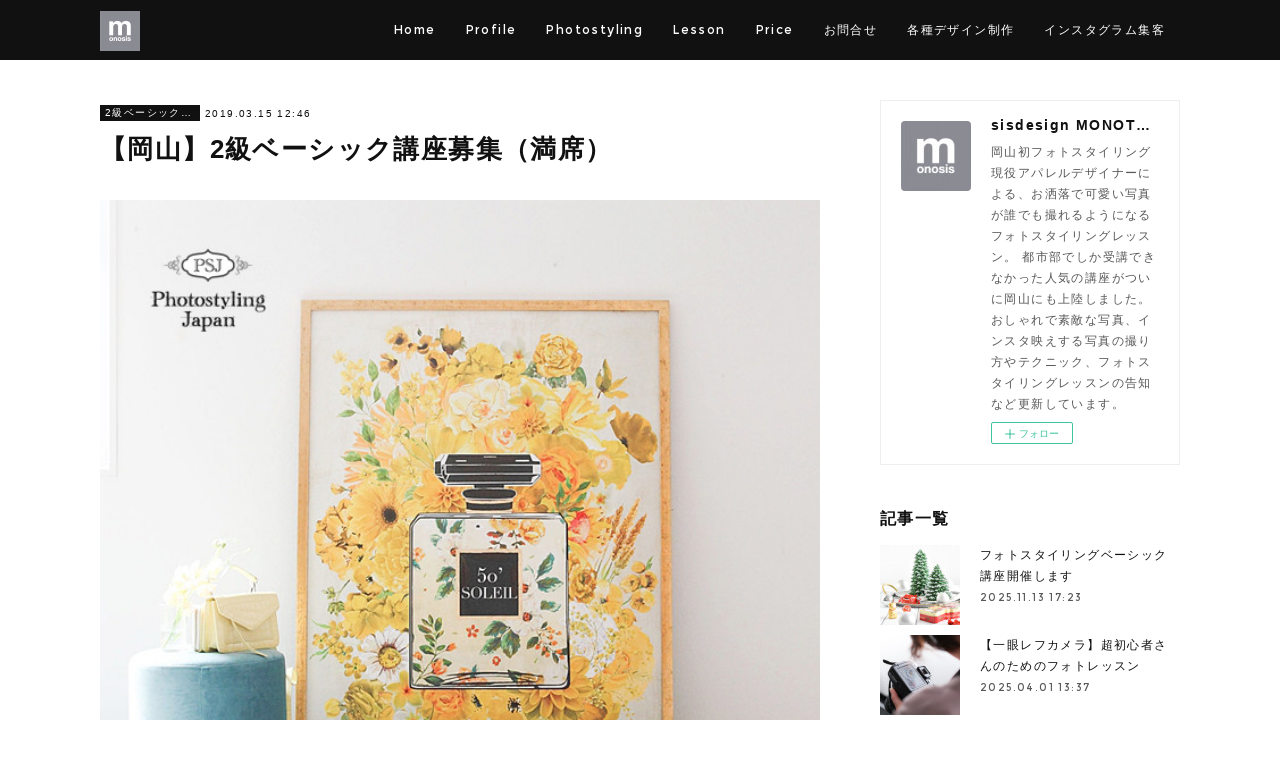

--- FILE ---
content_type: text/html; charset=utf-8
request_url: https://www.monosisphoto.com/posts/5891952
body_size: 13871
content:
<!doctype html>

            <html lang="ja" data-reactroot=""><head><meta charSet="UTF-8"/><meta http-equiv="X-UA-Compatible" content="IE=edge"/><meta name="viewport" content="width=device-width,user-scalable=no,initial-scale=1.0,minimum-scale=1.0,maximum-scale=1.0"/><title data-react-helmet="true">【岡山】2級ベーシック講座募集（満席） | sisdesign MONOTONE PHOTOSTYLING</title><link data-react-helmet="true" rel="canonical" href="https://www.monosisphoto.com/posts/5891952/"/><meta name="description" content="誰でもプロみたいに綺麗に撮れる注目される写真の撮り方をマスターするだけで簡単におしゃれに見せることが可能に！★どんなものでもインスタ映え★人気の出る写真の技術が身につく★誰でもプロ級の写真のクオリティ"/><meta name="google-site-verification" content="suNyV5CiVnYiwL_tMlBmbKrQuzPnuTykZjYx7XdHCkI"/><meta property="fb:app_id" content="522776621188656"/><meta property="og:url" content="https://www.monosisphoto.com/posts/5891952"/><meta property="og:type" content="article"/><meta property="og:title" content="【岡山】2級ベーシック講座募集（満席）"/><meta property="og:description" content="誰でもプロみたいに綺麗に撮れる注目される写真の撮り方をマスターするだけで簡単におしゃれに見せることが可能に！★どんなものでもインスタ映え★人気の出る写真の技術が身につく★誰でもプロ級の写真のクオリティ"/><meta property="og:image" content="https://cdn.amebaowndme.com/madrid-prd/madrid-web/images/sites/239685/d7c7f7e0845caedb9c7f01c04d1f38f6_ed1863d09765780705223c9ef8a0e75d.jpg"/><meta property="og:site_name" content="sisdesign MONOTONE PHOTOSTYLING"/><meta property="og:locale" content="ja_JP"/><meta name="twitter:card" content="summary_large_image"/><meta name="twitter:site" content="@amebaownd"/><meta name="twitter:title" content="【岡山】2級ベーシック講座募集（満席） | sisdesign MONOTONE PHOTOSTYLING"/><meta name="twitter:description" content="誰でもプロみたいに綺麗に撮れる注目される写真の撮り方をマスターするだけで簡単におしゃれに見せることが可能に！★どんなものでもインスタ映え★人気の出る写真の技術が身につく★誰でもプロ級の写真のクオリティ"/><meta name="twitter:image" content="https://cdn.amebaowndme.com/madrid-prd/madrid-web/images/sites/239685/d7c7f7e0845caedb9c7f01c04d1f38f6_ed1863d09765780705223c9ef8a0e75d.jpg"/><meta name="twitter:app:id:iphone" content="911640835"/><meta name="twitter:app:url:iphone" content="amebaownd://public/sites/239685/posts/5891952"/><meta name="twitter:app:id:googleplay" content="jp.co.cyberagent.madrid"/><meta name="twitter:app:url:googleplay" content="amebaownd://public/sites/239685/posts/5891952"/><meta name="twitter:app:country" content="US"/><link rel="amphtml" href="https://amp.amebaownd.com/posts/5891952"/><link rel="alternate" type="application/rss+xml" title="sisdesign MONOTONE PHOTOSTYLING" href="https://www.monosisphoto.com/rss.xml"/><link rel="alternate" type="application/atom+xml" title="sisdesign MONOTONE PHOTOSTYLING" href="https://www.monosisphoto.com/atom.xml"/><link rel="sitemap" type="application/xml" title="Sitemap" href="/sitemap.xml"/><link href="https://static.amebaowndme.com/madrid-frontend/css/user.min-a66be375c.css" rel="stylesheet" type="text/css"/><link href="https://static.amebaowndme.com/madrid-frontend/css/cell/index.min-a66be375c.css" rel="stylesheet" type="text/css"/><link rel="icon" href="https://cdn.amebaowndme.com/madrid-prd/madrid-web/images/sites/239685/f60b2a97806ce6f893f4f61cfc590c4c_056cc9f92970cbddd3420766a22c78d2.png?width=32&amp;height=32"/><link rel="apple-touch-icon" href="https://cdn.amebaowndme.com/madrid-prd/madrid-web/images/sites/239685/f60b2a97806ce6f893f4f61cfc590c4c_056cc9f92970cbddd3420766a22c78d2.png?width=180&amp;height=180"/><style id="site-colors" charSet="UTF-8">.u-nav-clr {
  color: #ffffff;
}
.u-nav-bdr-clr {
  border-color: #ffffff;
}
.u-nav-bg-clr {
  background-color: #111111;
}
.u-nav-bg-bdr-clr {
  border-color: #111111;
}
.u-site-clr {
  color: #ffffff;
}
.u-base-bg-clr {
  background-color: #ffffff;
}
.u-btn-clr {
  color: #ffffff;
}
.u-btn-clr:hover,
.u-btn-clr--active {
  color: rgba(255,255,255, 0.7);
}
.u-btn-clr--disabled,
.u-btn-clr:disabled {
  color: rgba(255,255,255, 0.5);
}
.u-btn-bdr-clr {
  border-color: #111111;
}
.u-btn-bdr-clr:hover,
.u-btn-bdr-clr--active {
  border-color: rgba(17,17,17, 0.7);
}
.u-btn-bdr-clr--disabled,
.u-btn-bdr-clr:disabled {
  border-color: rgba(17,17,17, 0.5);
}
.u-btn-bg-clr {
  background-color: #111111;
}
.u-btn-bg-clr:hover,
.u-btn-bg-clr--active {
  background-color: rgba(17,17,17, 0.7);
}
.u-btn-bg-clr--disabled,
.u-btn-bg-clr:disabled {
  background-color: rgba(17,17,17, 0.5);
}
.u-txt-clr {
  color: #111111;
}
.u-txt-clr--lv1 {
  color: rgba(17,17,17, 0.7);
}
.u-txt-clr--lv2 {
  color: rgba(17,17,17, 0.5);
}
.u-txt-clr--lv3 {
  color: rgba(17,17,17, 0.3);
}
.u-txt-bg-clr {
  background-color: #e7e7e7;
}
.u-lnk-clr,
.u-clr-area a {
  color: #4907DE;
}
.u-lnk-clr:visited,
.u-clr-area a:visited {
  color: rgba(73,7,222, 0.7);
}
.u-lnk-clr:hover,
.u-clr-area a:hover {
  color: rgba(73,7,222, 0.5);
}
.u-ttl-blk-clr {
  color: #111111;
}
.u-ttl-blk-bdr-clr {
  border-color: #111111;
}
.u-ttl-blk-bdr-clr--lv1 {
  border-color: #cfcfcf;
}
.u-bdr-clr {
  border-color: #eeeeee;
}
.u-acnt-bdr-clr {
  border-color: #111111;
}
.u-acnt-bg-clr {
  background-color: #111111;
}
body {
  background-color: #ffffff;
}
blockquote {
  color: rgba(17,17,17, 0.7);
  border-left-color: #eeeeee;
};</style><style id="user-css" charSet="UTF-8">;</style><style media="screen and (max-width: 800px)" id="user-sp-css" charSet="UTF-8">;</style><script>
              (function(i,s,o,g,r,a,m){i['GoogleAnalyticsObject']=r;i[r]=i[r]||function(){
              (i[r].q=i[r].q||[]).push(arguments)},i[r].l=1*new Date();a=s.createElement(o),
              m=s.getElementsByTagName(o)[0];a.async=1;a.src=g;m.parentNode.insertBefore(a,m)
              })(window,document,'script','//www.google-analytics.com/analytics.js','ga');
            </script></head><body id="mdrd-a66be375c" class="u-txt-clr u-base-bg-clr theme-cell plan-premium hide-owndbar "><noscript><iframe src="//www.googletagmanager.com/ns.html?id=GTM-PXK9MM" height="0" width="0" style="display:none;visibility:hidden"></iframe></noscript><script>
            (function(w,d,s,l,i){w[l]=w[l]||[];w[l].push({'gtm.start':
            new Date().getTime(),event:'gtm.js'});var f=d.getElementsByTagName(s)[0],
            j=d.createElement(s),dl=l!='dataLayer'?'&l='+l:'';j.async=true;j.src=
            '//www.googletagmanager.com/gtm.js?id='+i+dl;f.parentNode.insertBefore(j,f);
            })(window,document, 'script', 'dataLayer', 'GTM-PXK9MM');
            </script><div id="content"><div class="page " data-reactroot=""><div class="page__outer"><div class="page__inner u-base-bg-clr"><div></div><header class="page__header header u-nav-bg-clr  "><div class="header__inner"><div class="header__site-info"><div class="header__logo"><div><img alt=""/></div></div></div><nav role="navigation" class="header__nav global-nav u-nav-bg-bdr-clr js-nav-overflow-criterion is-invisible"><ul class="global-nav__list "><li class="global-nav__item u-nav-bdr-clr js-nav-item "><a target="" class="u-nav-clr u-font" href="/">Home</a></li><li class="global-nav__item u-nav-bdr-clr js-nav-item "><a target="" class="u-nav-clr u-font" href="/pages/778496/news">Profile</a></li><li class="global-nav__item u-nav-bdr-clr js-nav-item "><a target="" class="u-nav-clr u-font" href="/pages/2457663/page_201812171839">Photostyling</a></li><li class="global-nav__item u-nav-bdr-clr js-nav-item "><a target="" class="u-nav-clr u-font" href="/pages/2457000/page_201812171152">Lesson</a></li><li class="global-nav__item u-nav-bdr-clr js-nav-item "><a target="" class="u-nav-clr u-font" href="/pages/778494/menu">Price</a></li><li class="global-nav__item u-nav-bdr-clr js-nav-item "><a target="" class="u-nav-clr u-font" href="/pages/2752702/page_201904051041">お問合せ</a></li><li class="global-nav__item u-nav-bdr-clr js-nav-item "><a target="" class="u-nav-clr u-font" href="/pages/812961/page_201701231345">各種デザイン制作</a></li><li class="global-nav__item u-nav-bdr-clr js-nav-item "><a target="" class="u-nav-clr u-font" href="/pages/3590752/page_202002171030">インスタグラム集客</a></li></ul></nav><div class="header__icon header-icon"><span class="header-icon__item u-nav-bdr-clr"></span><span class="header-icon__item u-nav-bdr-clr"></span></div></div></header><div></div><div class="page__container page-container"><div class="page-container-inner"><div class="page-container-blog-detail"><div class="page-container__main"><div role="main" class="page__main page__main--blog-detail"><div class="section"><div class="blog-article-outer"><article class="blog-article"><div class="blog-article__inner"><div class="blog-article__header"><div class="blog-article__category blog-category u-acnt-bg-clr"><a href="/posts/categories/1814883">2級ベーシック講座</a></div><time class="blog-article__date blog-date u-txt-clr" dateTime="2019-03-15T12:46:17Z">2019.03.15 12:46</time><div class="blog-article__title blog-title"><h1 class="blog-title__text u-txt-clr">【岡山】2級ベーシック講座募集（満席）</h1></div></div><div class="blog-article__content"><div class="blog-article__body blog-body"><div class="blog-body__item"><div class="img img__item-- img__item--fit"><div><img alt=""/></div></div></div><div class="blog-body__item"><div class="blog-body__text u-txt-clr" data-block-type="text"><p class=""><br></p><p class="">誰でもプロみたいに綺麗に撮れる</p><p class="">注目される写真の撮り方をマスターするだけで簡単におしゃれに見せることが可能に！<br></p><p class=""><br></p><p class="">★どんなものでもインスタ映え</p><p>★人気の出る写真の技術が身につく</p><p>★誰でもプロ級の写真のクオリティに</p><p><br></p><p>体験講座を受講後、「もっと知りたい！」「学びたい！」との声続出のフォトスタイリンの手法。この度、岡山でも2級ベーシック講座を開講することになりました。</p><p><br></p><p>【講座内容】</p><p>①まずは10法則をマスターしよう！ 人を引き付ける写真の基本はたった10個。</p><p>これを知ることであなたの写真はブログやHPなどで注目をあびます。</p><p>②あなたらしさをちゃんとパッケージ化する方法を知ろう。</p><p>③あなたのライフスタイルをインスタやフェイスブックで魅力的に見せよう。</p><p>インテリア、小物、料理、ファッションなど 撮り方のノウハウを知ることで、 あっという間にあなたのイメージはアップします。</p><p>④さらによく見せる画像処理技術があれば、怖いものなし。 フォトショップ他、基本アプリをマスターしよう。</p><p><br></p><p>■　2019年度　5月　スタートクラス　<strike>定員4名</strike>　（満席につき募集終了しました）</p><p><b>2019年　5/23（木）、6/20（木）、7/18（木）、8/22（木）　計4回</b></p><p>時間：10:30～16:00　（途中休憩有）</p><p>※欠席申請時のみ次期開催時（同開催回講座）2級ベーシック講座へのお振替が可能です。</p><p>（振替多数の場合は、お断りする場合もありますのでご了承ください）</p><p>※途中入会・途中退会はありません。</p><p><br></p><p class="">■　開催場所</p><p>岡山市内：お申し込みの方にお知らせします。</p><p><br></p><p>■　受講料</p><p>カード決済： 32,000円（税別）× 4回　合計：128,000円　(税別）</p><p>※カード分割をご希望の場合は、画面で一括決済後にご自身でカード会社へ決済方法の変更をお申し出くださいませ。</p><p>銀行一括振込も可能（ただし、お振込み手数料はご負担下さい。）</p><p>※日本フォトスタイリング協会講座に初参加の方は 入会金として別途10,000円（税別）が必要となります。</p><p><br></p><p>■　申し込み期限　3月28日（水）厳守</p><p><br></p><p>■　受講特典</p><p class="">特典1）窪田千紘が数万の撮影をしながら使いやすさを吟味した「これさえあれば、簡単キレイに写せます！」 特別撮影キット（10,000円相当）をプレゼント</p><p>特典2）　受講生しか利用できないスタイリングのコツ情報満載の会員制フォーラムにてノウハウ閲覧 （4ケ月）</p><p>特典3）　専属フォトスタイリストによるスタイリング講座個別添削指導付き（4ケ月）</p><p><br></p><p>■　認定料　（2級ベーシック講座受講後）</p><p>2級認定料 10,000円　（税別）　</p><p>※別途申請とお支払いが必要となります。</p><p><br></p><p>■　その他</p><p>※4回コースとなり、途中入会・退会はできません。</p><p>※正式申し込みが完了し、万が一キャンセルの場合、キャンセル料がかかりますので、ご了承ください。</p><p>※カメラマン及びカメラ関係者・カメラ教室主宰者・スタイリスト等のお申込みは固くお断りします。</p><p class=""><br></p><p>■　キャンセルポリシー</p><p>講座開講日の前日から起算して４週間（４週間～前日）のキャンセルはキャンセル料が発生します。</p><p>開講当日のキャンセルならびに、都合により出席できない等などについての返金は致しかねますのでご了承下さい。</p><p>キャンセル料については、開講日より</p><p>30日前～14日前　料金の50％</p><p>13日前～7日前　料金の70％</p><p>6日前～前日　料金の100％</p><p><a class="u-lnk-clr" href="https://ws.formzu.net/fgen/S34675494/"><br></a></p><p><b><a class="u-lnk-clr" href="https://ws.formzu.net/fgen/S34675494/">【岡山】5月スタート フォトスタイリング2級ベーシック講座申し込み</a></b><b><a class="u-lnk-clr" href="https://ws.formzu.net/fgen/S34675494/">はコチラ</a></b></p><p>　申し込み期限　3月27日（水）厳守（決済完了日となります）</p></div></div></div></div><div class="blog-article__footer"><div class="bloginfo"><div class="bloginfo__category bloginfo-category"><ul class="bloginfo-category__list bloginfo-category-list"><li class="bloginfo-category-list__item"><a class="u-txt-clr u-txt-clr--lv2" href="/posts/categories/1814883">2級ベーシック講座<!-- -->(<!-- -->27<!-- -->)</a></li></ul></div></div><div class="reblog-btn-outer"><div class="reblog-btn-body"><button class="reblog-btn"><span class="reblog-btn__inner"><span class="icon icon--reblog2"></span></span></button></div></div></div></div><div class="complementary-outer complementary-outer--slot2"><div class="complementary complementary--shareButton "><div class="block-type--shareButton"><div class="share share--filled share--filled-4"><button class="share__btn--facebook share__btn share__btn--filled"><span aria-hidden="true" class="icon--facebook icon"></span></button><button class="share__btn--twitter share__btn share__btn--filled"><span aria-hidden="true" class="icon--twitter icon"></span></button><button class="share__btn--nanagogo share__btn share__btn--filled"><span aria-hidden="true" class="icon--nanagogo icon"></span></button></div></div></div><div class="complementary complementary--relatedPosts "><div class="block-type--relatedPosts"></div></div><div class="complementary complementary--postPrevNext "><div class="block-type--postPrevNext"><div class="pager pager--type1"><ul class="pager__list"><li class="pager__item pager__item--prev pager__item--bg"><a class="pager__item-inner " style="background-image:url(https://cdn.amebaowndme.com/madrid-prd/madrid-web/images/sites/239685/6e44b721ae955516e0be143bfb03c8f1_8736154d3aaa47a7d53cb281b7f5a717.jpg?width=400)" href="/posts/5896956"><time class="pager__date " dateTime="2019-03-16T13:54:02Z">2019.03.16 13:54</time><div><span class="pager__description ">試すとビックリ！？写真のチカラ</span></div><span aria-hidden="true" class="pager__icon icon icon--disclosure-l4 "></span></a></li><li class="pager__item pager__item--next pager__item--bg"><a class="pager__item-inner " style="background-image:url(https://www.instagram.com/p/BubKKPknnLs/media?size=l)" href="/posts/5843701"><time class="pager__date " dateTime="2019-03-07T03:11:08Z">2019.03.07 03:11</time><div><span class="pager__description ">【岡山・大元】4月 1DAY体験レッスン（募集終了）</span></div><span aria-hidden="true" class="pager__icon icon icon--disclosure-r4 "></span></a></li></ul></div></div></div></div><div class="blog-article__comment"><div class="comment-list js-comment-list"><div><p class="comment-count u-txt-clr u-txt-clr--lv2"><span>0</span>コメント</p><ul><li class="comment-list__item comment-item js-comment-form"><div class="comment-item__body"><form class="comment-item__form u-bdr-clr "><div class="comment-item__form-head"><textarea type="text" id="post-comment" maxLength="1100" placeholder="コメントする..." class="comment-item__input"></textarea></div><div class="comment-item__form-foot"><p class="comment-item__count-outer"><span class="comment-item__count ">1000</span> / 1000</p><button type="submit" disabled="" class="comment-item__submit">投稿</button></div></form></div></li></ul></div></div></div><div class="complementary-outer complementary-outer--slot3"><div class="complementary complementary--text "><div class="block-type--text"><div style="position:relative" class="block__outer block__outer--base"><div style="position:relative" class="block"><div style="position:relative" class="block__inner"><div class="block-txt txt txt--s u-txt-clr"><p>★LINEはじめました。お得な限定クーポンや、レッスンなどのお知らせもお届け！ぜひ友だち追加してください★</p></div></div></div></div></div></div><div class="complementary complementary--html "><div class="block-type--html"><div class="block u-clr-area"><iframe seamless="" style="height:16px" class="js-mdrd-block-html-target block-html__frame"></iframe></div></div></div><div class="complementary complementary--html "><div class="block-type--html"><div class="block u-clr-area"><iframe seamless="" style="height:16px" class="js-mdrd-block-html-target block-html__frame"></iframe></div></div></div><div class="complementary complementary--author "><div class="block-type--author"><div class="authorinfo authorinfo--m"><div class="authorinfo__profile"><div><img alt=""/></div><div class="authorinfo__body"><a class="authorinfo__name u-txt-clr" href="/authors/30763">monosis</a><p class="authorinfo__description u-txt-clr u-txt-clr--lv1">sisdesign MONITONE MARKET デザイナー兼フォトスタイリスト。<br/>モノトーンをベースにしたファブリックアイテムを中心にデザインしています。<br/>アパレルデザイナー（レディースインナーウェア）として12年勤務の後、フリーランスデザイナーとして独立。<br/>アパレルデザインのほかインテリア・ウェブデザインまで幅広く活動中。<br/>現在はデザイン業務の傍ら、フォトスタイリストとして活動を始めました。<br/><br/><br/><br/><br/><br/><br/><br/><br/></p></div></div><div class="authorinfo__posts"><div class="authorinfo__link"><a class="authorinfo__link__inner u-txt-clr" href="/authors/30763">この著者の記事一覧へ<span class="icon icon--disclosure-r4"></span></a></div></div></div></div></div></div><div class="pswp" tabindex="-1" role="dialog" aria-hidden="true"><div class="pswp__bg"></div><div class="pswp__scroll-wrap"><div class="pswp__container"><div class="pswp__item"></div><div class="pswp__item"></div><div class="pswp__item"></div></div><div class="pswp__ui pswp__ui--hidden"><div class="pswp__top-bar"><div class="pswp__counter"></div><button class="pswp__button pswp__button--close" title="Close (Esc)"></button><button class="pswp__button pswp__button--share" title="Share"></button><button class="pswp__button pswp__button--fs" title="Toggle fullscreen"></button><button class="pswp__button pswp__button--zoom" title="Zoom in/out"></button><div class="pswp__preloader"><div class="pswp__preloader__icn"><div class="pswp__preloader__cut"><div class="pswp__preloader__donut"></div></div></div></div></div><div class="pswp__share-modal pswp__share-modal--hidden pswp__single-tap"><div class="pswp__share-tooltip"></div></div><div class="pswp__button pswp__button--close pswp__close"><span class="pswp__close__item pswp__close"></span><span class="pswp__close__item pswp__close"></span></div><div class="pswp__bottom-bar"><button class="pswp__button pswp__button--arrow--left js-lightbox-arrow" title="Previous (arrow left)"></button><button class="pswp__button pswp__button--arrow--right js-lightbox-arrow" title="Next (arrow right)"></button></div><div class=""><div class="pswp__caption"><div class="pswp__caption"></div><div class="pswp__caption__link"><a class="js-link"></a></div></div></div></div></div></div></article></div></div></div></div><aside class="page-container__side page-container__side--east"><div class="complementary-outer complementary-outer--slot11"><div class="complementary complementary--siteFollow complementary--sidebar"><div class="block-type--siteFollow"><div class="site-follow u-bdr-clr"><div class="site-follow__img"><div><img alt=""/></div></div><div class="site-follow__body"><p class="site-follow__title u-txt-clr"><span class="site-follow__title-inner ">sisdesign MONOTONE PHOTOSTYLING</span></p><p class="site-follow__text u-txt-clr u-txt-clr--lv1">岡山初フォトスタイリング
現役アパレルデザイナーによる、お洒落で可愛い写真が誰でも撮れるようになるフォトスタイリングレッスン。
都市部でしか受講できなかった人気の講座がついに岡山にも上陸しました。
おしゃれで素敵な写真、インスタ映えする写真の撮り方やテクニック、フォトスタイリングレッスンの告知など更新しています。</p><div class="site-follow__btn-outer"><button class="site-follow__btn site-follow__btn--yet"><div class="site-follow__btn-text"><span aria-hidden="true" class="site-follow__icon icon icon--plus"></span>フォロー</div></button></div></div></div></div></div><div class="complementary complementary--post complementary--sidebar"><div class="block-type--post"><div class=""><div><h4 class="complementary__heading u-ttl-blk-clr u-font">記事一覧</h4></div><div class="blog-list blog-list--summary blog-list--sidebarm blog-list--recent"></div></div></div></div><div class="complementary complementary--keywordSearch complementary--sidebar"><div class="block-type--keywordSearch"><div class="block-type--keyword-search"><div class="keyword-search u-bdr-clr"><form action="" name="keywordSearchForm0" novalidate=""><label for="keyword-search-0" aria-hidden="true" class="keyword-search__icon icon icon--search3"></label><input type="search" id="keyword-search-0" placeholder="キーワードを入力" name="keyword" maxLength="100" class="keyword-search__input"/></form></div></div></div></div><div class="complementary complementary--postsCategory complementary--sidebar"><div class="block-type--postsCategory"></div></div><div class="complementary complementary--facebook complementary--sidebar"><div class="block-type--facebook"><div class="facebook"></div></div></div><div class="complementary complementary--instagramAlbum complementary--sidebar"><div class="block-type--instagramAlbum"><div class="block__outer"><div><h4 class="complementary__heading u-ttl-blk-clr u-font">Instagram</h4></div><div data-pswp-uid="1" class="album-list album-list--instagramAlbum"><div></div><ul></ul></div><div class="pswp" tabindex="-1" role="dialog" aria-hidden="true"><div class="pswp__bg"></div><div class="pswp__scroll-wrap"><div class="pswp__container"><div class="pswp__item"></div><div class="pswp__item"></div><div class="pswp__item"></div></div><div class="pswp__ui pswp__ui--hidden"><div class="pswp__top-bar"><div class="pswp__counter"></div><button class="pswp__button pswp__button--close" title="Close (Esc)"></button><button class="pswp__button pswp__button--share" title="Share"></button><button class="pswp__button pswp__button--fs" title="Toggle fullscreen"></button><button class="pswp__button pswp__button--zoom" title="Zoom in/out"></button><div class="pswp__preloader"><div class="pswp__preloader__icn"><div class="pswp__preloader__cut"><div class="pswp__preloader__donut"></div></div></div></div></div><div class="pswp__share-modal pswp__share-modal--hidden pswp__single-tap"><div class="pswp__share-tooltip"></div></div><div class="pswp__button pswp__button--close pswp__close"><span class="pswp__close__item pswp__close"></span><span class="pswp__close__item pswp__close"></span></div><div class="pswp__bottom-bar"><button class="pswp__button pswp__button--arrow--left js-lightbox-arrow" title="Previous (arrow left)"></button><button class="pswp__button pswp__button--arrow--right js-lightbox-arrow" title="Next (arrow right)"></button></div><div class=""><div class="pswp__caption"><div class="pswp__caption"></div><div class="pswp__caption__link"><a class="js-link"></a></div></div></div></div></div></div></div></div></div><div class="complementary complementary--text complementary--sidebar"><div class="block-type--text"><div style="position:relative" class="block__outer block__outer--base"><div style="position:relative" class="block"><div style="position:relative" class="block__inner"><div class="block-txt txt txt--s u-txt-clr"><p>LINE公式からお申込み・お問合せを受け付けております。</p></div></div></div></div></div></div><div class="complementary complementary--html complementary--sidebar"><div class="block-type--html"><div class="block u-clr-area"><iframe seamless="" style="height:16px" class="js-mdrd-block-html-target block-html__frame"></iframe></div></div></div><div class="complementary complementary--map complementary--sidebar"><div class="block-type--map"><div class="map"><div class="map__body js-map"><iframe class="map-frame "></iframe></div></div></div></div><div class="pswp" tabindex="-1" role="dialog" aria-hidden="true"><div class="pswp__bg"></div><div class="pswp__scroll-wrap"><div class="pswp__container"><div class="pswp__item"></div><div class="pswp__item"></div><div class="pswp__item"></div></div><div class="pswp__ui pswp__ui--hidden"><div class="pswp__top-bar"><div class="pswp__counter"></div><button class="pswp__button pswp__button--close" title="Close (Esc)"></button><button class="pswp__button pswp__button--share" title="Share"></button><button class="pswp__button pswp__button--fs" title="Toggle fullscreen"></button><button class="pswp__button pswp__button--zoom" title="Zoom in/out"></button><div class="pswp__preloader"><div class="pswp__preloader__icn"><div class="pswp__preloader__cut"><div class="pswp__preloader__donut"></div></div></div></div></div><div class="pswp__share-modal pswp__share-modal--hidden pswp__single-tap"><div class="pswp__share-tooltip"></div></div><div class="pswp__button pswp__button--close pswp__close"><span class="pswp__close__item pswp__close"></span><span class="pswp__close__item pswp__close"></span></div><div class="pswp__bottom-bar"><button class="pswp__button pswp__button--arrow--left js-lightbox-arrow" title="Previous (arrow left)"></button><button class="pswp__button pswp__button--arrow--right js-lightbox-arrow" title="Next (arrow right)"></button></div><div class=""><div class="pswp__caption"><div class="pswp__caption"></div><div class="pswp__caption__link"><a class="js-link"></a></div></div></div></div></div></div></div></aside></div></div></div><footer role="contentinfo" class="page__footer footer" style="opacity:1 !important;visibility:visible !important;text-indent:0 !important;overflow:visible !important;position:static !important"><div class="footer__inner u-bdr-clr " style="opacity:1 !important;visibility:visible !important;text-indent:0 !important;overflow:visible !important;display:block !important;transform:none !important"><div class="footer__item u-bdr-clr" style="opacity:1 !important;visibility:visible !important;text-indent:0 !important;overflow:visible !important;display:block !important;transform:none !important"><p class="footer__copyright u-font"><small class="u-txt-clr u-txt-clr--lv2 u-font" style="color:rgba(17,17,17, 0.5) !important">Copyright © 2017 monosis All Rights Reserved.</small></p></div></div></footer></div></div><div class="toast"></div></div></div><script charSet="UTF-8">window.mdrdEnv="prd";</script><script charSet="UTF-8">window.INITIAL_STATE={"authenticate":{"authCheckCompleted":false,"isAuthorized":false},"blogPostReblogs":{},"category":{},"currentSite":{"fetching":false,"status":null,"site":{}},"shopCategory":{},"categories":{},"notifications":{},"page":{},"paginationTitle":{},"postArchives":{},"postComments":{"5891952":{"data":[],"pagination":{"total":0,"offset":0,"limit":3,"cursors":{"after":"","before":""}},"fetching":false},"submitting":false,"postStatus":null},"postDetail":{"postDetail-blogPostId:5891952":{"fetching":false,"loaded":true,"meta":{"code":200},"data":{"id":"5891952","userId":"30763","siteId":"239685","status":"publish","title":"【岡山】2級ベーシック講座募集（満席）","contents":[{"type":"image","fit":true,"scale":1,"align":"","url":"https:\u002F\u002Fcdn.amebaowndme.com\u002Fmadrid-prd\u002Fmadrid-web\u002Fimages\u002Fsites\u002F239685\u002Fd7c7f7e0845caedb9c7f01c04d1f38f6_ed1863d09765780705223c9ef8a0e75d.jpg","link":"","width":634,"height":600,"target":"_self","lightboxIndex":0},{"type":"text","format":"html","value":"\u003Cp class=\"\"\u003E\u003Cbr\u003E\u003C\u002Fp\u003E\u003Cp class=\"\"\u003E誰でもプロみたいに綺麗に撮れる\u003C\u002Fp\u003E\u003Cp class=\"\"\u003E注目される写真の撮り方をマスターするだけで簡単におしゃれに見せることが可能に！\u003Cbr\u003E\u003C\u002Fp\u003E\u003Cp class=\"\"\u003E\u003Cbr\u003E\u003C\u002Fp\u003E\u003Cp class=\"\"\u003E★どんなものでもインスタ映え\u003C\u002Fp\u003E\u003Cp\u003E★人気の出る写真の技術が身につく\u003C\u002Fp\u003E\u003Cp\u003E★誰でもプロ級の写真のクオリティに\u003C\u002Fp\u003E\u003Cp\u003E\u003Cbr\u003E\u003C\u002Fp\u003E\u003Cp\u003E体験講座を受講後、「もっと知りたい！」「学びたい！」との声続出のフォトスタイリンの手法。この度、岡山でも2級ベーシック講座を開講することになりました。\u003C\u002Fp\u003E\u003Cp\u003E\u003Cbr\u003E\u003C\u002Fp\u003E\u003Cp\u003E【講座内容】\u003C\u002Fp\u003E\u003Cp\u003E①まずは10法則をマスターしよう！ 人を引き付ける写真の基本はたった10個。\u003C\u002Fp\u003E\u003Cp\u003Eこれを知ることであなたの写真はブログやHPなどで注目をあびます。\u003C\u002Fp\u003E\u003Cp\u003E②あなたらしさをちゃんとパッケージ化する方法を知ろう。\u003C\u002Fp\u003E\u003Cp\u003E③あなたのライフスタイルをインスタやフェイスブックで魅力的に見せよう。\u003C\u002Fp\u003E\u003Cp\u003Eインテリア、小物、料理、ファッションなど 撮り方のノウハウを知ることで、 あっという間にあなたのイメージはアップします。\u003C\u002Fp\u003E\u003Cp\u003E④さらによく見せる画像処理技術があれば、怖いものなし。 フォトショップ他、基本アプリをマスターしよう。\u003C\u002Fp\u003E\u003Cp\u003E\u003Cbr\u003E\u003C\u002Fp\u003E\u003Cp\u003E■　2019年度　5月　スタートクラス　\u003Cstrike\u003E定員4名\u003C\u002Fstrike\u003E　（満席につき募集終了しました）\u003C\u002Fp\u003E\u003Cp\u003E\u003Cb\u003E2019年　5\u002F23（木）、6\u002F20（木）、7\u002F18（木）、8\u002F22（木）　計4回\u003C\u002Fb\u003E\u003C\u002Fp\u003E\u003Cp\u003E時間：10:30～16:00　（途中休憩有）\u003C\u002Fp\u003E\u003Cp\u003E※欠席申請時のみ次期開催時（同開催回講座）2級ベーシック講座へのお振替が可能です。\u003C\u002Fp\u003E\u003Cp\u003E（振替多数の場合は、お断りする場合もありますのでご了承ください）\u003C\u002Fp\u003E\u003Cp\u003E※途中入会・途中退会はありません。\u003C\u002Fp\u003E\u003Cp\u003E\u003Cbr\u003E\u003C\u002Fp\u003E\u003Cp class=\"\"\u003E■　開催場所\u003C\u002Fp\u003E\u003Cp\u003E岡山市内：お申し込みの方にお知らせします。\u003C\u002Fp\u003E\u003Cp\u003E\u003Cbr\u003E\u003C\u002Fp\u003E\u003Cp\u003E■　受講料\u003C\u002Fp\u003E\u003Cp\u003Eカード決済： 32,000円（税別）× 4回　合計：128,000円　(税別）\u003C\u002Fp\u003E\u003Cp\u003E※カード分割をご希望の場合は、画面で一括決済後にご自身でカード会社へ決済方法の変更をお申し出くださいませ。\u003C\u002Fp\u003E\u003Cp\u003E銀行一括振込も可能（ただし、お振込み手数料はご負担下さい。）\u003C\u002Fp\u003E\u003Cp\u003E※日本フォトスタイリング協会講座に初参加の方は 入会金として別途10,000円（税別）が必要となります。\u003C\u002Fp\u003E\u003Cp\u003E\u003Cbr\u003E\u003C\u002Fp\u003E\u003Cp\u003E■　申し込み期限　3月28日（水）厳守\u003C\u002Fp\u003E\u003Cp\u003E\u003Cbr\u003E\u003C\u002Fp\u003E\u003Cp\u003E■　受講特典\u003C\u002Fp\u003E\u003Cp class=\"\"\u003E特典1）窪田千紘が数万の撮影をしながら使いやすさを吟味した「これさえあれば、簡単キレイに写せます！」 特別撮影キット（10,000円相当）をプレゼント\u003C\u002Fp\u003E\u003Cp\u003E特典2）　受講生しか利用できないスタイリングのコツ情報満載の会員制フォーラムにてノウハウ閲覧 （4ケ月）\u003C\u002Fp\u003E\u003Cp\u003E特典3）　専属フォトスタイリストによるスタイリング講座個別添削指導付き（4ケ月）\u003C\u002Fp\u003E\u003Cp\u003E\u003Cbr\u003E\u003C\u002Fp\u003E\u003Cp\u003E■　認定料　（2級ベーシック講座受講後）\u003C\u002Fp\u003E\u003Cp\u003E2級認定料 10,000円　（税別）　\u003C\u002Fp\u003E\u003Cp\u003E※別途申請とお支払いが必要となります。\u003C\u002Fp\u003E\u003Cp\u003E\u003Cbr\u003E\u003C\u002Fp\u003E\u003Cp\u003E■　その他\u003C\u002Fp\u003E\u003Cp\u003E※4回コースとなり、途中入会・退会はできません。\u003C\u002Fp\u003E\u003Cp\u003E※正式申し込みが完了し、万が一キャンセルの場合、キャンセル料がかかりますので、ご了承ください。\u003C\u002Fp\u003E\u003Cp\u003E※カメラマン及びカメラ関係者・カメラ教室主宰者・スタイリスト等のお申込みは固くお断りします。\u003C\u002Fp\u003E\u003Cp class=\"\"\u003E\u003Cbr\u003E\u003C\u002Fp\u003E\u003Cp\u003E■　キャンセルポリシー\u003C\u002Fp\u003E\u003Cp\u003E講座開講日の前日から起算して４週間（４週間～前日）のキャンセルはキャンセル料が発生します。\u003C\u002Fp\u003E\u003Cp\u003E開講当日のキャンセルならびに、都合により出席できない等などについての返金は致しかねますのでご了承下さい。\u003C\u002Fp\u003E\u003Cp\u003Eキャンセル料については、開講日より\u003C\u002Fp\u003E\u003Cp\u003E30日前～14日前　料金の50％\u003C\u002Fp\u003E\u003Cp\u003E13日前～7日前　料金の70％\u003C\u002Fp\u003E\u003Cp\u003E6日前～前日　料金の100％\u003C\u002Fp\u003E\u003Cp\u003E\u003Ca href=\"https:\u002F\u002Fws.formzu.net\u002Ffgen\u002FS34675494\u002F\" class=\"u-lnk-clr\"\u003E\u003Cbr\u003E\u003C\u002Fa\u003E\u003C\u002Fp\u003E\u003Cp\u003E\u003Cb\u003E\u003Ca href=\"https:\u002F\u002Fws.formzu.net\u002Ffgen\u002FS34675494\u002F\" class=\"u-lnk-clr\"\u003E【岡山】5月スタート フォトスタイリング2級ベーシック講座申し込み\u003C\u002Fa\u003E\u003C\u002Fb\u003E\u003Cb\u003E\u003Ca href=\"https:\u002F\u002Fws.formzu.net\u002Ffgen\u002FS34675494\u002F\" class=\"u-lnk-clr\"\u003Eはコチラ\u003C\u002Fa\u003E\u003C\u002Fb\u003E\u003C\u002Fp\u003E\u003Cp\u003E　申し込み期限　3月27日（水）厳守（決済完了日となります）\u003C\u002Fp\u003E"}],"urlPath":"","publishedUrl":"https:\u002F\u002Fwww.monosisphoto.com\u002Fposts\u002F5891952","ogpDescription":"","ogpImageUrl":"","contentFiltered":"","viewCount":0,"commentCount":0,"reblogCount":0,"prevBlogPost":{"id":"5896956","title":"試すとビックリ！？写真のチカラ","summary":"最近は企業様のインスタグラム写真の依頼が増えて来ました。テーマや色味などの指定はあるものの、かなり自由に撮らせてもらえるので凄く楽しいです。このカットもその流れで撮ったもの。実際の写真とは違うのですが、普段はあまり撮らないテイストの写真は新鮮に感じます。さて、先日友人との会話の中での出来事。2級ベーシックの募集を友人がSNSでシェアしてくれたのですが、友人曰く「いつもと違う写真（私のHPの写真）をストーリーにUPしたら、いつも見てくれている人以外の訪問が沢山あってびっくりしたー」との事。「これがフォトスタイリングのチカラかー」とすごく驚いていました。普段撮っている写真が変わると、それだけで新規訪問者＆いいねが増えるという事実。これが写真のチカラです。また、フォトスタイリングを知っているのと知らないとでは大違いの実例。岡山での体験レッスンにお越しいただいた方の写真。ネイリストさんなんですが、ネイルの写真が激変しました。Before  　","imageUrl":"https:\u002F\u002Fcdn.amebaowndme.com\u002Fmadrid-prd\u002Fmadrid-web\u002Fimages\u002Fsites\u002F239685\u002F6e44b721ae955516e0be143bfb03c8f1_8736154d3aaa47a7d53cb281b7f5a717.jpg","publishedAt":"2019-03-16T13:54:02Z"},"nextBlogPost":{"id":"5843701","title":"【岡山・大元】4月 1DAY体験レッスン（募集終了）","summary":"こんにちは。フォトスタイリストの清水陽子です。＊JPA （日本フォトスタイリング協会）に所属しています。","imageUrl":"https:\u002F\u002Fwww.instagram.com\u002Fp\u002FBubKKPknnLs\u002Fmedia?size=l","publishedAt":"2019-03-07T03:11:08Z"},"rebloggedPost":false,"blogCategories":[{"id":"1814883","siteId":"239685","label":"2級ベーシック講座","publishedCount":27,"createdAt":"2019-03-07T03:21:22Z","updatedAt":"2025-11-13T17:23:06Z"}],"user":{"id":"30763","nickname":"monosis","description":"sisdesign MONITONE MARKET デザイナー兼フォトスタイリスト。\nモノトーンをベースにしたファブリックアイテムを中心にデザインしています。\nアパレルデザイナー（レディースインナーウェア）として12年勤務の後、フリーランスデザイナーとして独立。\nアパレルデザインのほかインテリア・ウェブデザインまで幅広く活動中。\n現在はデザイン業務の傍ら、フォトスタイリストとして活動を始めました。\n\n\n\n\n\n\n\n\n","official":false,"photoUrl":"https:\u002F\u002Fprofile-api.ameba.jp\u002Fv2\u002Fas\u002Fe389a8a2fd1ce59ea5e623696ff6272a03348d8b\u002FprofileImage?cat=300","followingCount":13,"createdAt":"2015-06-13T08:21:13Z","updatedAt":"2026-01-28T07:53:39Z"},"updateUser":{"id":"30763","nickname":"monosis","description":"sisdesign MONITONE MARKET デザイナー兼フォトスタイリスト。\nモノトーンをベースにしたファブリックアイテムを中心にデザインしています。\nアパレルデザイナー（レディースインナーウェア）として12年勤務の後、フリーランスデザイナーとして独立。\nアパレルデザインのほかインテリア・ウェブデザインまで幅広く活動中。\n現在はデザイン業務の傍ら、フォトスタイリストとして活動を始めました。\n\n\n\n\n\n\n\n\n","official":false,"photoUrl":"https:\u002F\u002Fprofile-api.ameba.jp\u002Fv2\u002Fas\u002Fe389a8a2fd1ce59ea5e623696ff6272a03348d8b\u002FprofileImage?cat=300","followingCount":13,"createdAt":"2015-06-13T08:21:13Z","updatedAt":"2026-01-28T07:53:39Z"},"comments":{"pagination":{"total":0,"offset":0,"limit":3,"cursors":{"after":"","before":""}},"data":[]},"publishedAt":"2019-03-15T12:46:17Z","createdAt":"2019-03-15T12:46:19Z","updatedAt":"2019-06-12T14:18:10Z","version":20}}},"postList":{},"shopList":{},"shopItemDetail":{},"pureAd":{},"keywordSearch":{},"proxyFrame":{"loaded":false},"relatedPostList":{},"route":{"route":{"path":"\u002Fposts\u002F:blog_post_id","component":function Connect(props, context) {
        _classCallCheck(this, Connect);

        var _this = _possibleConstructorReturn(this, _Component.call(this, props, context));

        _this.version = version;
        _this.store = props.store || context.store;

        (0, _invariant2["default"])(_this.store, 'Could not find "store" in either the context or ' + ('props of "' + connectDisplayName + '". ') + 'Either wrap the root component in a <Provider>, ' + ('or explicitly pass "store" as a prop to "' + connectDisplayName + '".'));

        var storeState = _this.store.getState();
        _this.state = { storeState: storeState };
        _this.clearCache();
        return _this;
      },"route":{"id":"0","type":"blog_post_detail","idForType":"0","title":"","urlPath":"\u002Fposts\u002F:blog_post_id","isHomePage":false}},"params":{"blog_post_id":"5891952"},"location":{"pathname":"\u002Fposts\u002F5891952","search":"","hash":"","action":"POP","key":"ael0xh","query":{}}},"siteConfig":{"tagline":"岡山初フォトスタイリング\n現役アパレルデザイナーによる、お洒落で可愛い写真が誰でも撮れるようになるフォトスタイリングレッスン。\n都市部でしか受講できなかった人気の講座がついに岡山にも上陸しました。\nおしゃれで素敵な写真、インスタ映えする写真の撮り方やテクニック、フォトスタイリングレッスンの告知など更新しています。","title":"sisdesign MONOTONE PHOTOSTYLING","copyright":"Copyright © 2017 monosis All Rights Reserved.","iconUrl":"https:\u002F\u002Fcdn.amebaowndme.com\u002Fmadrid-prd\u002Fmadrid-web\u002Fimages\u002Fsites\u002F239685\u002F12f46333bf2f200134dbde2c1b83a8e4_e96df5f20b32c11bed51c9cc2bee4202.jpg","logoUrl":"https:\u002F\u002Fcdn.amebaowndme.com\u002Fmadrid-prd\u002Fmadrid-web\u002Fimages\u002Fsites\u002F239685\u002F12f46333bf2f200134dbde2c1b83a8e4_e96df5f20b32c11bed51c9cc2bee4202.jpg","coverImageUrl":"https:\u002F\u002Fcdn.amebaowndme.com\u002Fmadrid-prd\u002Fmadrid-web\u002Fimages\u002Fsites\u002F239685\u002Fc7f0b688198dd314efdb38facd8da01f_c4a609f85ba40114cb5fbdde0be951a7.png","homePageId":"778493","siteId":"239685","siteCategoryIds":[147,312,330],"themeId":"17","theme":"cell","shopId":"","openedShop":false,"shop":{"law":{"userType":"","corporateName":"","firstName":"","lastName":"","zipCode":"","prefecture":"","address":"","telNo":"","aboutContact":"","aboutPrice":"","aboutPay":"","aboutService":"","aboutReturn":""},"privacyPolicy":{"operator":"","contact":"","collectAndUse":"","restrictionToThirdParties":"","supervision":"","disclosure":"","cookie":""}},"user":{"id":"30763","nickname":"monosis","photoUrl":"","createdAt":"2015-06-13T08:21:13Z","updatedAt":"2026-01-28T07:53:39Z"},"commentApproval":"accept","plan":{"id":"5","name":"premium-monthly","ownd_header":true,"powered_by":true,"pure_ads":true},"verifiedType":"general","navigations":[{"title":"Home","urlPath":".\u002F","target":"_self","pageId":"778493"},{"title":"Profile","urlPath":".\u002Fpages\u002F778496\u002Fnews","target":"_self","pageId":"778496"},{"title":"Photostyling","urlPath":".\u002Fpages\u002F2457663\u002Fpage_201812171839","target":"_self","pageId":"2457663"},{"title":"Lesson","urlPath":".\u002Fpages\u002F2457000\u002Fpage_201812171152","target":"_self","pageId":"2457000"},{"title":"Price","urlPath":".\u002Fpages\u002F778494\u002Fmenu","target":"_self","pageId":"778494"},{"title":"お問合せ","urlPath":".\u002Fpages\u002F2752702\u002Fpage_201904051041","target":"_self","pageId":"2752702"},{"title":"各種デザイン制作","urlPath":".\u002Fpages\u002F812961\u002Fpage_201701231345","target":"_self","pageId":"812961"},{"title":"インスタグラム集客","urlPath":".\u002Fpages\u002F3590752\u002Fpage_202002171030","target":"_self","pageId":"3590752"}],"routings":[{"id":"0","type":"blog","idForType":"0","title":"","urlPath":"\u002Fposts\u002Fpage\u002F:page_num","isHomePage":false},{"id":"0","type":"blog_post_archive","idForType":"0","title":"","urlPath":"\u002Fposts\u002Farchives\u002F:yyyy\u002F:mm","isHomePage":false},{"id":"0","type":"blog_post_archive","idForType":"0","title":"","urlPath":"\u002Fposts\u002Farchives\u002F:yyyy\u002F:mm\u002Fpage\u002F:page_num","isHomePage":false},{"id":"0","type":"blog_post_category","idForType":"0","title":"","urlPath":"\u002Fposts\u002Fcategories\u002F:category_id","isHomePage":false},{"id":"0","type":"blog_post_category","idForType":"0","title":"","urlPath":"\u002Fposts\u002Fcategories\u002F:category_id\u002Fpage\u002F:page_num","isHomePage":false},{"id":"0","type":"author","idForType":"0","title":"","urlPath":"\u002Fauthors\u002F:user_id","isHomePage":false},{"id":"0","type":"author","idForType":"0","title":"","urlPath":"\u002Fauthors\u002F:user_id\u002Fpage\u002F:page_num","isHomePage":false},{"id":"0","type":"blog_post_category","idForType":"0","title":"","urlPath":"\u002Fposts\u002Fcategory\u002F:category_id","isHomePage":false},{"id":"0","type":"blog_post_category","idForType":"0","title":"","urlPath":"\u002Fposts\u002Fcategory\u002F:category_id\u002Fpage\u002F:page_num","isHomePage":false},{"id":"0","type":"blog_post_detail","idForType":"0","title":"","urlPath":"\u002Fposts\u002F:blog_post_id","isHomePage":false},{"id":"0","type":"keywordSearch","idForType":"0","title":"","urlPath":"\u002Fsearch\u002Fq\u002F:query","isHomePage":false},{"id":"0","type":"keywordSearch","idForType":"0","title":"","urlPath":"\u002Fsearch\u002Fq\u002F:query\u002Fpage\u002F:page_num","isHomePage":false},{"id":"3590752","type":"static","idForType":"0","title":"インスタグラム集客","urlPath":"\u002Fpages\u002F3590752\u002F","isHomePage":false},{"id":"3590752","type":"static","idForType":"0","title":"インスタグラム集客","urlPath":"\u002Fpages\u002F3590752\u002F:url_path","isHomePage":false},{"id":"2752702","type":"static","idForType":"0","title":"お問合せ","urlPath":"\u002Fpages\u002F2752702\u002F","isHomePage":false},{"id":"2752702","type":"static","idForType":"0","title":"お問合せ","urlPath":"\u002Fpages\u002F2752702\u002F:url_path","isHomePage":false},{"id":"2457663","type":"static","idForType":"0","title":"Photostyling","urlPath":"\u002Fpages\u002F2457663\u002F","isHomePage":false},{"id":"2457663","type":"static","idForType":"0","title":"Photostyling","urlPath":"\u002Fpages\u002F2457663\u002F:url_path","isHomePage":false},{"id":"2457000","type":"static","idForType":"0","title":"Lesson","urlPath":"\u002Fpages\u002F2457000\u002F","isHomePage":false},{"id":"2457000","type":"static","idForType":"0","title":"Lesson","urlPath":"\u002Fpages\u002F2457000\u002F:url_path","isHomePage":false},{"id":"812961","type":"static","idForType":"0","title":"各種デザイン制作","urlPath":"\u002Fpages\u002F812961\u002F","isHomePage":false},{"id":"812961","type":"static","idForType":"0","title":"各種デザイン制作","urlPath":"\u002Fpages\u002F812961\u002F:url_path","isHomePage":false},{"id":"778496","type":"blog","idForType":"0","title":"Profile","urlPath":"\u002Fpages\u002F778496\u002F","isHomePage":false},{"id":"778496","type":"blog","idForType":"0","title":"Profile","urlPath":"\u002Fpages\u002F778496\u002F:url_path","isHomePage":false},{"id":"778495","type":"static","idForType":"0","title":"Gallery","urlPath":"\u002Fpages\u002F778495\u002F","isHomePage":false},{"id":"778495","type":"static","idForType":"0","title":"Gallery","urlPath":"\u002Fpages\u002F778495\u002F:url_path","isHomePage":false},{"id":"778494","type":"static","idForType":"0","title":"Price","urlPath":"\u002Fpages\u002F778494\u002F","isHomePage":false},{"id":"778494","type":"static","idForType":"0","title":"Price","urlPath":"\u002Fpages\u002F778494\u002F:url_path","isHomePage":false},{"id":"778493","type":"static","idForType":"0","title":"Home","urlPath":"\u002Fpages\u002F778493\u002F","isHomePage":true},{"id":"778493","type":"static","idForType":"0","title":"Home","urlPath":"\u002Fpages\u002F778493\u002F:url_path","isHomePage":true},{"id":"778493","type":"static","idForType":"0","title":"Home","urlPath":"\u002F","isHomePage":true}],"siteColors":{"navigationBackground":"#111111","navigationText":"#ffffff","siteTitleText":"#ffffff","background":"#ffffff","buttonBackground":"#111111","buttonText":"#ffffff","text":"#111111","link":"#4907DE","titleBlock":"#111111","border":"#eeeeee","accent":"#111111"},"wovnioAttribute":"","useAuthorBlock":false,"twitterHashtags":"フォトスタイリング岡山,写真教室,フォトレッスン,インスタフォト,一眼レフ,カメラ教室,岡山,倉敷","createdAt":"2016-12-27T13:48:01Z","seoTitle":"岡山のお洒落な写真が誰でもすぐに撮れる写真教室。ふんわり可愛い写真や集客出来る写真が撮れるフォトスタイリングのコツ。初心者さんのスマホフォト、一眼レフカメラを使ってフォトレッスンをしています。","isPreview":false,"siteCategory":[{"id":"147","label":"お店"},{"id":"312","label":"習い事・教室"},{"id":"330","label":"写真スクール"}],"previewPost":null,"previewShopItem":null,"hasAmebaIdConnection":true,"serverTime":"2026-02-01T21:00:45Z","complementaries":{"1":{"contents":{"layout":{"rows":[{"columns":[{"blocks":[]}]}]}},"created_at":"2018-12-19T05:04:18Z","updated_at":"2019-06-03T15:15:44Z"},"2":{"contents":{"layout":{"rows":[{"columns":[{"blocks":[{"type":"shareButton","design":"filled","providers":["facebook","twitter","nanagogo","line"]},{"type":"relatedPosts","layoutType":"listl","showHeading":true,"heading":"関連記事","limit":3},{"type":"postPrevNext","showImage":true}]}]}]}},"created_at":"2016-12-27T13:48:01Z","updated_at":"2019-06-03T15:15:44Z"},"3":{"contents":{"layout":{"rows":[{"columns":[{"blocks":[{"type":"text","format":"html","value":"\u003Cp\u003E★LINEはじめました。お得な限定クーポンや、レッスンなどのお知らせもお届け！ぜひ友だち追加してください★\u003C\u002Fp\u003E"},{"type":"html","source":"\u003Ca href=\"https:\u002F\u002Fline.me\u002FR\u002Fti\u002Fp\u002F%40dbd0089d\"\u003E\n\u003Cdiv align=\"center\"\u003E\u003Cimg height=\"85\" border=\"0\" alt=\"友だち追加\" src=\"https:\u002F\u002Fscdn.line-apps.com\u002Fn\u002Fline_add_friends\u002Fbtn\u002Fja.png\"\u003E\u003C\u002Fdiv\u003E\n\u003C\u002Fa\u003E\n"},{"type":"html","source":"\u003Cdiv align=\"center\"\u003E\u003Ca href=\"https:\u002F\u002Fphoto.blogmura.com\u002Fp_photostyling\u002Franking.html?p_cid=10999780\" target=\"_blank\" \u003E\u003Cimg src=\"https:\u002F\u002Fb.blogmura.com\u002Foriginal\u002F1179267\" width=\"240\" height=\"240\" border=\"0\" alt=\"にほんブログ村 写真ブログ フォトスタイリングへ\" \u002F\u003E\u003C\u002Fa\u003E\u003C\u002Fdiv\u003E\n\u003Cdiv align=\"center\"\u003E\u003Ca href=\"https:\u002F\u002Fphoto.blogmura.com\u002Fp_photostyling\u002Franking.html?p_cid=10999780\"\u003Eにほんブログ村\u003C\u002Fa\u003E\u003C\u002Fdiv\u003E"},{"type":"author","size":"m"}]}]}]}},"created_at":"2018-12-19T05:04:18Z","updated_at":"2019-06-03T15:15:44Z"},"4":{"contents":{"layout":{"rows":[{"columns":[{"blocks":[]}]}]}},"created_at":"2018-12-19T05:04:18Z","updated_at":"2019-06-03T15:15:44Z"},"11":{"contents":{"layout":{"rows":[{"columns":[{"blocks":[{"type":"siteFollow","description":""},{"type":"post","mode":"summary","title":"記事一覧","buttonTitle":"","limit":5,"layoutType":"sidebarm","categoryIds":"","showTitle":true,"showButton":true,"sortType":"recent"},{"type":"keywordSearch","heading":"","showHeading":false},{"type":"postsCategory","heading":"カテゴリ","showHeading":true,"showCount":true,"design":"tagcloud"},{"id":"monosisphoto","name":"Monotone Photostyling","type":"facebook","html":"\n\t\t\u003Cdiv class=\"fb-page\" data-href=\"https:\u002F\u002Fwww.facebook.com\u002Fmonosisphoto\u002F?modal=admin_todo_tour\" data-width=\"300\"  data-small-header=\"false\" data-adapt-container-width=\"false\" data-hide-cover=\"false\" data-show-facepile=\"true\" data-show-posts=\"true\"\u003E\u003Cdiv class=\"fb-xfbml-parse-ignore\"\u003E\u003Cblockquote cite=\"https:\u002F\u002Fwww.facebook.com\u002Fmonosisphoto\u002F?modal=admin_todo_tour\"\u003E\u003Ca href=\"https:\u002F\u002Fwww.facebook.com\u002Fmonosisphoto\u002F?modal=admin_todo_tour\"\u003E\u003C\u002Fa\u003E\u003C\u002Fblockquote\u003E\u003C\u002Fdiv\u003E\u003C\u002Fdiv\u003E","url":"https:\u002F\u002Fwww.facebook.com\u002Fmonosisphoto\u002F?modal=admin_todo_tour","showPosts":true,"showFaces":true,"width":300,"height":300},{"type":"instagramAlbum","mode":"summary","title":"Instagram","buttonTitle":"Instagramヘ","limit":6,"userId":"233504635","screenName":"monosis","showTitle":true,"showButton":true,"showProfile":false},{"type":"text","format":"html","value":"\u003Cp\u003ELINE公式からお申込み・お問合せを受け付けております。\u003C\u002Fp\u003E"},{"type":"html","source":"\u003Ca href=\"https:\u002F\u002Fline.me\u002FR\u002Fti\u002Fp\u002F%40dbd0089d\"\u003E\n\u003Cdiv align=\"center\"\u003E\u003Cimg height=\"85\" border=\"0\" alt=\"友だち追加\" src=\"https:\u002F\u002Fscdn.line-apps.com\u002Fn\u002Fline_add_friends\u002Fbtn\u002Fja.png\"\u003E\u003C\u002Fdiv\u003E\n\u003C\u002Fa\u003E\n"},{"type":"map","storeName":"","buildingName":"シスデザインフォトスタイリング","address":"岡山県岡山市北区番町1-4-18","zoom":16,"showWidget":false,"mapType":"roadmap","latLng":{"lat":35.6580284,"lng":139.6980081}}]}]}]}},"created_at":"2016-12-27T13:48:01Z","updated_at":"2024-06-30T14:30:06Z"}},"siteColorsCss":".u-nav-clr {\n  color: #ffffff;\n}\n.u-nav-bdr-clr {\n  border-color: #ffffff;\n}\n.u-nav-bg-clr {\n  background-color: #111111;\n}\n.u-nav-bg-bdr-clr {\n  border-color: #111111;\n}\n.u-site-clr {\n  color: #ffffff;\n}\n.u-base-bg-clr {\n  background-color: #ffffff;\n}\n.u-btn-clr {\n  color: #ffffff;\n}\n.u-btn-clr:hover,\n.u-btn-clr--active {\n  color: rgba(255,255,255, 0.7);\n}\n.u-btn-clr--disabled,\n.u-btn-clr:disabled {\n  color: rgba(255,255,255, 0.5);\n}\n.u-btn-bdr-clr {\n  border-color: #111111;\n}\n.u-btn-bdr-clr:hover,\n.u-btn-bdr-clr--active {\n  border-color: rgba(17,17,17, 0.7);\n}\n.u-btn-bdr-clr--disabled,\n.u-btn-bdr-clr:disabled {\n  border-color: rgba(17,17,17, 0.5);\n}\n.u-btn-bg-clr {\n  background-color: #111111;\n}\n.u-btn-bg-clr:hover,\n.u-btn-bg-clr--active {\n  background-color: rgba(17,17,17, 0.7);\n}\n.u-btn-bg-clr--disabled,\n.u-btn-bg-clr:disabled {\n  background-color: rgba(17,17,17, 0.5);\n}\n.u-txt-clr {\n  color: #111111;\n}\n.u-txt-clr--lv1 {\n  color: rgba(17,17,17, 0.7);\n}\n.u-txt-clr--lv2 {\n  color: rgba(17,17,17, 0.5);\n}\n.u-txt-clr--lv3 {\n  color: rgba(17,17,17, 0.3);\n}\n.u-txt-bg-clr {\n  background-color: #e7e7e7;\n}\n.u-lnk-clr,\n.u-clr-area a {\n  color: #4907DE;\n}\n.u-lnk-clr:visited,\n.u-clr-area a:visited {\n  color: rgba(73,7,222, 0.7);\n}\n.u-lnk-clr:hover,\n.u-clr-area a:hover {\n  color: rgba(73,7,222, 0.5);\n}\n.u-ttl-blk-clr {\n  color: #111111;\n}\n.u-ttl-blk-bdr-clr {\n  border-color: #111111;\n}\n.u-ttl-blk-bdr-clr--lv1 {\n  border-color: #cfcfcf;\n}\n.u-bdr-clr {\n  border-color: #eeeeee;\n}\n.u-acnt-bdr-clr {\n  border-color: #111111;\n}\n.u-acnt-bg-clr {\n  background-color: #111111;\n}\nbody {\n  background-color: #ffffff;\n}\nblockquote {\n  color: rgba(17,17,17, 0.7);\n  border-left-color: #eeeeee;\n}","siteFont":{"id":"10","name":"Montserrat"},"siteCss":"","siteSpCss":"","meta":{"Title":"【岡山】2級ベーシック講座募集（満席） | 岡山のお洒落な写真が誰でもすぐに撮れる写真教室。ふんわり可愛い写真や集客出来る写真が撮れるフォトスタイリングのコツ。初心者さんのスマホフォト、一眼レフカメラを使ってフォトレッスンをしています。","Description":"誰でもプロみたいに綺麗に撮れる注目される写真の撮り方をマスターするだけで簡単におしゃれに見せることが可能に！★どんなものでもインスタ映え★人気の出る写真の技術が身につく★誰でもプロ級の写真のクオリティ","Keywords":"","Noindex":false,"Nofollow":false,"CanonicalUrl":"https:\u002F\u002Fwww.monosisphoto.com\u002Fposts\u002F5891952","AmpHtml":"https:\u002F\u002Famp.amebaownd.com\u002Fposts\u002F5891952","DisabledFragment":false,"OgMeta":{"Type":"article","Title":"【岡山】2級ベーシック講座募集（満席）","Description":"誰でもプロみたいに綺麗に撮れる注目される写真の撮り方をマスターするだけで簡単におしゃれに見せることが可能に！★どんなものでもインスタ映え★人気の出る写真の技術が身につく★誰でもプロ級の写真のクオリティ","Image":"https:\u002F\u002Fcdn.amebaowndme.com\u002Fmadrid-prd\u002Fmadrid-web\u002Fimages\u002Fsites\u002F239685\u002Fd7c7f7e0845caedb9c7f01c04d1f38f6_ed1863d09765780705223c9ef8a0e75d.jpg","SiteName":"sisdesign MONOTONE PHOTOSTYLING","Locale":"ja_JP"},"DeepLinkMeta":{"Ios":{"Url":"amebaownd:\u002F\u002Fpublic\u002Fsites\u002F239685\u002Fposts\u002F5891952","AppStoreId":"911640835","AppName":"Ameba Ownd"},"Android":{"Url":"amebaownd:\u002F\u002Fpublic\u002Fsites\u002F239685\u002Fposts\u002F5891952","AppName":"Ameba Ownd","Package":"jp.co.cyberagent.madrid"},"WebUrl":"https:\u002F\u002Fwww.monosisphoto.com\u002Fposts\u002F5891952"},"TwitterCard":{"Type":"summary_large_image","Site":"@amebaownd","Creator":"","Title":"【岡山】2級ベーシック講座募集（満席） | sisdesign MONOTONE PHOTOSTYLING","Description":"誰でもプロみたいに綺麗に撮れる注目される写真の撮り方をマスターするだけで簡単におしゃれに見せることが可能に！★どんなものでもインスタ映え★人気の出る写真の技術が身につく★誰でもプロ級の写真のクオリティ","Image":"https:\u002F\u002Fcdn.amebaowndme.com\u002Fmadrid-prd\u002Fmadrid-web\u002Fimages\u002Fsites\u002F239685\u002Fd7c7f7e0845caedb9c7f01c04d1f38f6_ed1863d09765780705223c9ef8a0e75d.jpg"},"TwitterAppCard":{"CountryCode":"US","IPhoneAppId":"911640835","AndroidAppPackageName":"jp.co.cyberagent.madrid","CustomUrl":"amebaownd:\u002F\u002Fpublic\u002Fsites\u002F239685\u002Fposts\u002F5891952"},"SiteName":"sisdesign MONOTONE PHOTOSTYLING","ImageUrl":"https:\u002F\u002Fcdn.amebaowndme.com\u002Fmadrid-prd\u002Fmadrid-web\u002Fimages\u002Fsites\u002F239685\u002Fd7c7f7e0845caedb9c7f01c04d1f38f6_ed1863d09765780705223c9ef8a0e75d.jpg","FacebookAppId":"522776621188656","InstantArticleId":"","FaviconUrl":"https:\u002F\u002Fcdn.amebaowndme.com\u002Fmadrid-prd\u002Fmadrid-web\u002Fimages\u002Fsites\u002F239685\u002Ff60b2a97806ce6f893f4f61cfc590c4c_056cc9f92970cbddd3420766a22c78d2.png?width=32&height=32","AppleTouchIconUrl":"https:\u002F\u002Fcdn.amebaowndme.com\u002Fmadrid-prd\u002Fmadrid-web\u002Fimages\u002Fsites\u002F239685\u002Ff60b2a97806ce6f893f4f61cfc590c4c_056cc9f92970cbddd3420766a22c78d2.png?width=180&height=180","RssItems":[{"title":"sisdesign MONOTONE PHOTOSTYLING","url":"https:\u002F\u002Fwww.monosisphoto.com\u002Frss.xml"}],"AtomItems":[{"title":"sisdesign MONOTONE PHOTOSTYLING","url":"https:\u002F\u002Fwww.monosisphoto.com\u002Fatom.xml"}]},"googleConfig":{"TrackingCode":"UA-131436981-1","SiteVerificationCode":"suNyV5CiVnYiwL_tMlBmbKrQuzPnuTykZjYx7XdHCkI"},"lanceTrackingUrl":"","FRM_ID_SIGNUP":"c.ownd-sites_r.ownd-sites_239685","landingPageParams":{"domain":"www.monosisphoto.com","protocol":"https","urlPath":"\u002Fposts\u002F5891952"}},"siteFollow":{},"siteServiceTokens":{},"snsFeed":{},"toastMessages":{"messages":[]},"user":{"loaded":false,"me":{}},"userSites":{"fetching":null,"sites":[]},"userSiteCategories":{}};</script><script src="https://static.amebaowndme.com/madrid-metro/js/cell-c961039a0e890b88fbda.js" charSet="UTF-8"></script><style charSet="UTF-8">    @font-face {
      font-family: 'Montserrat';
      src: url('https://static.amebaowndme.com/madrid-frontend/fonts/userfont/Montserrat.woff2');
    }
    .u-font {
      font-family: "Montserrat", "ヒラギノ角ゴ ProN W3", "Hiragino Kaku Gothic ProN", sans-serif;
    }  </style></body></html>